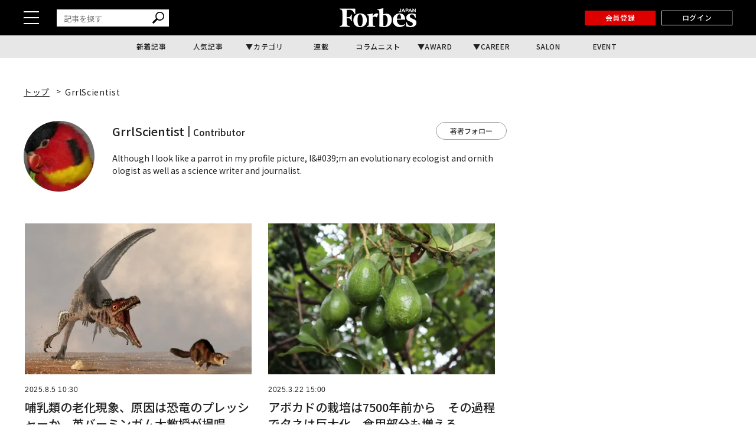

--- FILE ---
content_type: application/javascript; charset=utf-8
request_url: https://fundingchoicesmessages.google.com/f/AGSKWxUjitsfjLi2oXgC35XJMQMKpx0v9wIypgMZz1VcvV3dJbzL4lRnDqG0QO3p_SCwnzybuTXQ3G972arbL7cuk_tB2bLZMMwHuGkcIGUJ2KjfiXMCc6Rz0jvY5H_kROwMeyuVCOQEmL1DRcU_K_AUyBFujQdm2hiDY3pGfrSkQMToSJPXsuVJM6VrAdEE/_/adoverlay./logo-ad./adv/lrec_/bannerrotate._438x50.
body_size: -1291
content:
window['4819fc2c-0068-4d7a-98aa-a950de9ee2dc'] = true;

--- FILE ---
content_type: image/svg+xml
request_url: https://static.forbesjapan.com/asset/frontend/img/author_logo.svg
body_size: 2931
content:
<svg xmlns="http://www.w3.org/2000/svg" width="280.84" height="35.093" viewBox="0 0 280.84 35.093">
  <defs>
    <style>
      .cls-1 {
        fill: #2f2f2f;
        fill-rule: evenodd;
      }
    </style>
  </defs>
  <path id="シェイプ_1" data-name="シェイプ 1" class="cls-1" d="M1951.01,285.661a4.077,4.077,0,0,1,.9-1.3,4.151,4.151,0,0,1,1.33-.857,4.289,4.289,0,0,1,1.61-.305,4.255,4.255,0,0,1,2.94,1.162,4.133,4.133,0,0,1,.92,1.3,4.213,4.213,0,0,1,0,3.269,4.122,4.122,0,0,1-.92,1.3,4.255,4.255,0,0,1-2.94,1.162,4.269,4.269,0,0,1-1.61-.305,4.135,4.135,0,0,1-1.33-.857,4.066,4.066,0,0,1-.9-1.3A4.1,4.1,0,0,1,1951.01,285.661Zm-3.76,4.716a7.594,7.594,0,0,0,4.28,4.155,9.43,9.43,0,0,0,6.62,0,7.666,7.666,0,0,0,4.32-4.155,8.088,8.088,0,0,0,0-6.163,7.666,7.666,0,0,0-4.32-4.155,9.43,9.43,0,0,0-6.62,0A7.865,7.865,0,0,0,1947.25,290.377Zm27.76-10.5h-8.51v14.847h3.86V288.89h4.24v-3.268h-4.24v-2.481h4.65v-3.269Zm11.79,0h-8.5v14.847h3.86V288.89h4.23v-3.268h-4.23v-2.481h4.64v-3.269Zm3.29,0v14.847h3.86V279.872h-3.86Zm18.65,0.355a10.568,10.568,0,0,0-1.8-.581,8.123,8.123,0,0,0-1.75-.187,7.8,7.8,0,0,0-2.97.581,7.937,7.937,0,0,0-2.49,1.614,7.629,7.629,0,0,0-1.71,2.462,8.014,8.014,0,0,0,.01,6.3,7.987,7.987,0,0,0,1.72,2.5,7.748,7.748,0,0,0,5.42,2.215,8.066,8.066,0,0,0,1.52-.147,11.473,11.473,0,0,0,1.65-.463l0.4-.138v-4.568a4.489,4.489,0,0,1-3.33,1.575,3.945,3.945,0,0,1-2.84-1.181,3.8,3.8,0,0,1-.85-1.3,4.353,4.353,0,0,1-.31-1.634,4.3,4.3,0,0,1,.31-1.615,3.868,3.868,0,0,1,2.11-2.146,4.007,4.007,0,0,1,1.6-.315,4.124,4.124,0,0,1,3.31,1.634v-4.607Zm3.42-.355v14.847h3.86V279.872h-3.86Zm12.57,9.333,1.73-4.942,1.73,4.942h-3.46Zm5.37,5.514h4.12l-5.65-14.847h-4.22l-5.65,14.847h4.12l0.88-2.58h5.52Zm6.8-14.847v14.847h8.48V291.45h-4.63V279.872h-3.85ZM1958,298.385a10.657,10.657,0,0,0-1.8-.581,8.26,8.26,0,0,0-1.75-.187,7.8,7.8,0,0,0-2.97.581,7.7,7.7,0,0,0-2.49,1.615,7.625,7.625,0,0,0-1.71,2.461,8.017,8.017,0,0,0,.01,6.3,7.983,7.983,0,0,0,1.72,2.5,7.743,7.743,0,0,0,5.42,2.216,8.068,8.068,0,0,0,1.52-.148,11.473,11.473,0,0,0,1.65-.463l0.4-.138v-4.568a4.485,4.485,0,0,1-3.33,1.575,3.98,3.98,0,0,1-1.58-.315,4.11,4.11,0,0,1-1.27-.866,3.914,3.914,0,0,1-.84-1.3,4.411,4.411,0,0,1,0-3.249,3.948,3.948,0,0,1,.83-1.289,3.991,3.991,0,0,1,1.27-.857,4.091,4.091,0,0,1,1.61-.315,4.138,4.138,0,0,1,3.31,1.634v-4.607Zm7.13,5.434a4.055,4.055,0,0,1,2.23-2.156,4.375,4.375,0,0,1,3.21,0,4.327,4.327,0,0,1,1.34.857,3.961,3.961,0,0,1,.91,1.3,4.1,4.1,0,0,1,0,3.269,3.955,3.955,0,0,1-.91,1.3,4.26,4.26,0,0,1-2.95,1.161,4.255,4.255,0,0,1-1.6-.3,4.046,4.046,0,0,1-2.23-2.156A4.1,4.1,0,0,1,1965.13,303.819Zm-3.77,4.716a7.787,7.787,0,0,0,1.7,2.491,7.656,7.656,0,0,0,2.59,1.664,9.415,9.415,0,0,0,6.62,0,7.844,7.844,0,0,0,2.61-1.664,7.479,7.479,0,0,0,1.7-2.491,7.968,7.968,0,0,0,0-6.163,7.489,7.489,0,0,0-1.7-2.491,7.857,7.857,0,0,0-2.61-1.663,9.415,9.415,0,0,0-6.62,0,7.669,7.669,0,0,0-2.59,1.663,7.8,7.8,0,0,0-1.7,2.491A8.088,8.088,0,0,0,1961.36,308.535Zm19.26-10.5v14.846h8.49v-3.269h-4.63V298.031h-3.86Zm11.46,0v8.6q0,3.467,1.6,5.061a8.248,8.248,0,0,0,9.75,0q1.59-1.6,1.59-5.061v-8.6h-3.84V306.1c0,0.433-.02.876-0.05,1.329a3.448,3.448,0,0,1-.31,1.23,2.16,2.16,0,0,1-.77.9,2.715,2.715,0,0,1-1.49.345,2.775,2.775,0,0,1-1.5-.345,2.114,2.114,0,0,1-.78-0.9,3.663,3.663,0,0,1-.29-1.23c-0.03-.453-0.05-0.9-0.05-1.329v-8.073h-3.86Zm20.2,14.846,1.28-8.546,3.33,8.546h1.54l3.5-8.546,1.28,8.546h3.84l-2.52-14.846h-3.82l-2.95,7.915-2.98-7.915h-3.82l-2.52,14.846h3.84Zm22.06,0V303.8l7.12,9.077h3.84V298.031h-3.84v9.077l-7.12-9.077h-3.86v14.846h3.86Zm15.06-14.846v14.846h3.86V298.031h-3.86Zm17.64,0.787a10.07,10.07,0,0,0-2.3-.9,9.386,9.386,0,0,0-2.31-.305,6.077,6.077,0,0,0-2.13.354,4.566,4.566,0,0,0-1.62,1,4.4,4.4,0,0,0-1.02,1.536,5.314,5.314,0,0,0-.37,2,4.2,4.2,0,0,0,.35,1.822,3.565,3.565,0,0,0,.9,1.191,4.837,4.837,0,0,0,1.28.758q0.72,0.285,1.47.522c0.42,0.144.78,0.275,1.07,0.394a3.021,3.021,0,0,1,.72.383,1.235,1.235,0,0,1,.4.453,1.328,1.328,0,0,1-.35,1.566,2.005,2.005,0,0,1-1.41.433,4.132,4.132,0,0,1-1.67-.374,6.8,6.8,0,0,1-1.71-1.142l-1.66,3.111a8.961,8.961,0,0,0,5.22,1.674,7.487,7.487,0,0,0,2.43-.365,5.23,5.23,0,0,0,1.82-1.024,4.376,4.376,0,0,0,1.12-1.585,5.459,5.459,0,0,0,.38-2.067,4.173,4.173,0,0,0-.87-2.747,6.01,6.01,0,0,0-2.77-1.684c-0.32-.1-0.63-0.2-0.96-0.3a5.067,5.067,0,0,1-.86-0.325,1.906,1.906,0,0,1-.62-0.443,0.911,0.911,0,0,1-.24-0.65,1.114,1.114,0,0,1,.47-0.925,2.008,2.008,0,0,1,1.22-.354,3.41,3.41,0,0,1,1.23.246,5.11,5.11,0,0,1,1.26.758Zm12.82,2.481v-3.268h-10.2V301.3h3.17v11.578h3.86V301.3h3.17Zm-196.93-12.856a12.334,12.334,0,0,0-5.75,1.5c0.02-5.227.08-9.783,0.21-11.506l-10.59,2.071v0.968l1.03,0.133c1.47,0.208,2.04,1.085,2.21,3.086,0.34,3.829.29,24.39,0,27.685a41.232,41.232,0,0,0,9.03,1.152c8.41,0,13.47-5.267,13.47-13.606,0-6.681-4.11-11.485-9.61-11.485m-3.69,23.387a11.647,11.647,0,0,1-1.8-.178c-0.17-2.307-.27-11.821-0.26-20.133a6.808,6.808,0,0,1,2.47-.411c3.48,0,5.43,4.07,5.44,9.213,0.01,6.544-2.4,11.509-5.85,11.509m-52.4-32.634h-27.85v1.359l1.48,0.2c2.13,0.313,2.94,1.647,3.19,4.689a167.419,167.419,0,0,1,0,21.259c-0.25,3.041-1.06,4.374-3.19,4.69l-1.48.2v1.359h17.9V311.6l-1.88-.2c-2.12-.316-2.94-1.649-3.19-4.69-0.17-2.069-.28-5.562-0.32-9.661l3.69,0.125c2.46,0.078,3.49,1.926,4.09,4.671h1.38V290.416h-1.38c-0.6,2.742-1.63,4.589-4.09,4.674l-3.7.12c-0.02-5.4.08-10.582,0.33-13.7h5.5c4.29,0,6.58,2.766,8.02,7.649l1.66-.467Zm9.05,8.975c7.92,0,11.85,5.442,11.85,12.617,0,7.006-4.44,12.75-12.36,12.75s-11.84-5.444-11.84-12.62c0-7,4.43-12.747,12.35-12.747m-0.41,1.557c-3.5,0-4.48,4.8-4.48,11.127,0,6.156,1.55,11.125,4.8,11.125,3.5,0,4.48-4.8,4.48-11.125,0-6.155-1.56-11.127-4.8-11.127m59,11.347c-0.01-6.64,4.13-12.889,12.29-12.889,6.63,0,9.8,4.992,9.84,11.521H1901.8c-0.16,5.927,2.79,10.276,8.45,10.276a7.673,7.673,0,0,0,5.34-1.793l0.69,0.847a11.774,11.774,0,0,1-9.61,4.5c-7.14,0-12.19-5.127-12.19-12.463m7.37-3.057,7.43-.158c0.03-3.332-.49-8.1-3.16-8.1-2.69,0-4.2,4.509-4.27,8.256m33.52-8.537a17.957,17.957,0,0,0-7.15-1.309c-5.96,0-9.57,3.537-9.57,7.668,0,4.256,2.72,5.93,6.47,7.284,4.04,1.467,5.1,2.6,5.1,4.5a3.727,3.727,0,0,1-3.94,3.776c-2.99,0-5.25-1.783-6.98-6.7l-1.21.322,0.21,7.025a24.664,24.664,0,0,0,8.36,1.49c6.31,0,10.14-3.123,10.14-8.195,0-3.4-1.63-5.268-5.77-6.9-4.47-1.755-6.02-2.86-6.02-4.96a3.3,3.3,0,0,1,3.29-3.569c2.88,0,4.84,1.806,6.13,6.045l1.21-.319Zm-66.97-.631c-2.67-1.619-7.54-.854-10.01,4.9l0.12-5.6-10.55,2.074v0.966l1.02,0.132c1.48,0.208,2.05,1.083,2.22,3.086a103.383,103.383,0,0,1,0,13.976c-0.17,2-.74,2.878-2.22,3.08l-1.02.136v1.358h14.69V311.6l-1.91-.136c-1.48-.2-2.05-1.081-2.22-3.08a108.725,108.725,0,0,1-.08-12.979c0.71-1.187,4.17-2.14,7.37.042Zm38.64-3.108a2.378,2.378,0,0,1-2.03-1.043l0.73-.764a1.6,1.6,0,0,0,1.28.756,1.046,1.046,0,0,0,1.01-1.263V279.2h1.15v4.257a2.028,2.028,0,0,1-2.14,2.287m9.4-.094h-1.18l-0.65-1.556h-3l-0.66,1.556h-1.14l2.79-6.494h1.04Zm-3.33-5.142-1.09,2.583h2.18Zm6.8,3.069h-1.26v2.073h-1.12V279.2h2.51a2.142,2.142,0,0,1,2.41,2.164,2.252,2.252,0,0,1-2.54,2.213m0.04-3.345h-1.3v2.323h1.3a1.2,1.2,0,0,0,1.37-1.161,1.168,1.168,0,0,0-1.37-1.162m9.01,5.418h-1.18l-0.64-1.556h-3.01l-0.66,1.556h-1.14l2.8-6.494h1.03Zm-3.33-5.142-1.09,2.583h2.19Zm8.64-1.308h1.1v6.45h-0.94l-3.51-4.591v4.591h-1.1V279.2h1.04l3.41,4.461V279.2Z" transform="translate(-1799 -278.438)"/>
</svg>
